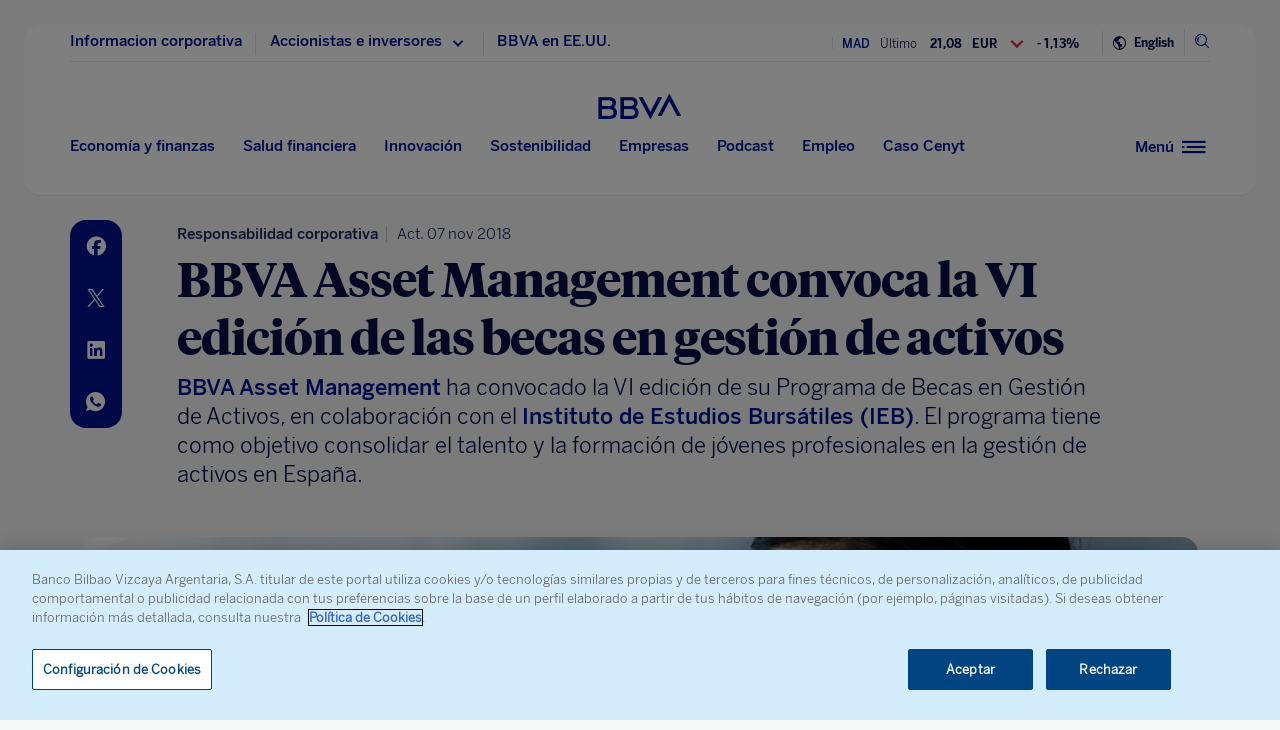

--- FILE ---
content_type: text/html; charset=utf-8
request_url: https://www.google.com/recaptcha/enterprise/anchor?ar=1&k=6LfOlw8sAAAAAH-t-BLYx_T0kwWuD0h4WeTX6EaK&co=aHR0cHM6Ly93d3cuYmJ2YS5jb206NDQz&hl=en&v=PoyoqOPhxBO7pBk68S4YbpHZ&size=invisible&anchor-ms=20000&execute-ms=30000&cb=qbjlhuxn7was
body_size: 48610
content:
<!DOCTYPE HTML><html dir="ltr" lang="en"><head><meta http-equiv="Content-Type" content="text/html; charset=UTF-8">
<meta http-equiv="X-UA-Compatible" content="IE=edge">
<title>reCAPTCHA</title>
<style type="text/css">
/* cyrillic-ext */
@font-face {
  font-family: 'Roboto';
  font-style: normal;
  font-weight: 400;
  font-stretch: 100%;
  src: url(//fonts.gstatic.com/s/roboto/v48/KFO7CnqEu92Fr1ME7kSn66aGLdTylUAMa3GUBHMdazTgWw.woff2) format('woff2');
  unicode-range: U+0460-052F, U+1C80-1C8A, U+20B4, U+2DE0-2DFF, U+A640-A69F, U+FE2E-FE2F;
}
/* cyrillic */
@font-face {
  font-family: 'Roboto';
  font-style: normal;
  font-weight: 400;
  font-stretch: 100%;
  src: url(//fonts.gstatic.com/s/roboto/v48/KFO7CnqEu92Fr1ME7kSn66aGLdTylUAMa3iUBHMdazTgWw.woff2) format('woff2');
  unicode-range: U+0301, U+0400-045F, U+0490-0491, U+04B0-04B1, U+2116;
}
/* greek-ext */
@font-face {
  font-family: 'Roboto';
  font-style: normal;
  font-weight: 400;
  font-stretch: 100%;
  src: url(//fonts.gstatic.com/s/roboto/v48/KFO7CnqEu92Fr1ME7kSn66aGLdTylUAMa3CUBHMdazTgWw.woff2) format('woff2');
  unicode-range: U+1F00-1FFF;
}
/* greek */
@font-face {
  font-family: 'Roboto';
  font-style: normal;
  font-weight: 400;
  font-stretch: 100%;
  src: url(//fonts.gstatic.com/s/roboto/v48/KFO7CnqEu92Fr1ME7kSn66aGLdTylUAMa3-UBHMdazTgWw.woff2) format('woff2');
  unicode-range: U+0370-0377, U+037A-037F, U+0384-038A, U+038C, U+038E-03A1, U+03A3-03FF;
}
/* math */
@font-face {
  font-family: 'Roboto';
  font-style: normal;
  font-weight: 400;
  font-stretch: 100%;
  src: url(//fonts.gstatic.com/s/roboto/v48/KFO7CnqEu92Fr1ME7kSn66aGLdTylUAMawCUBHMdazTgWw.woff2) format('woff2');
  unicode-range: U+0302-0303, U+0305, U+0307-0308, U+0310, U+0312, U+0315, U+031A, U+0326-0327, U+032C, U+032F-0330, U+0332-0333, U+0338, U+033A, U+0346, U+034D, U+0391-03A1, U+03A3-03A9, U+03B1-03C9, U+03D1, U+03D5-03D6, U+03F0-03F1, U+03F4-03F5, U+2016-2017, U+2034-2038, U+203C, U+2040, U+2043, U+2047, U+2050, U+2057, U+205F, U+2070-2071, U+2074-208E, U+2090-209C, U+20D0-20DC, U+20E1, U+20E5-20EF, U+2100-2112, U+2114-2115, U+2117-2121, U+2123-214F, U+2190, U+2192, U+2194-21AE, U+21B0-21E5, U+21F1-21F2, U+21F4-2211, U+2213-2214, U+2216-22FF, U+2308-230B, U+2310, U+2319, U+231C-2321, U+2336-237A, U+237C, U+2395, U+239B-23B7, U+23D0, U+23DC-23E1, U+2474-2475, U+25AF, U+25B3, U+25B7, U+25BD, U+25C1, U+25CA, U+25CC, U+25FB, U+266D-266F, U+27C0-27FF, U+2900-2AFF, U+2B0E-2B11, U+2B30-2B4C, U+2BFE, U+3030, U+FF5B, U+FF5D, U+1D400-1D7FF, U+1EE00-1EEFF;
}
/* symbols */
@font-face {
  font-family: 'Roboto';
  font-style: normal;
  font-weight: 400;
  font-stretch: 100%;
  src: url(//fonts.gstatic.com/s/roboto/v48/KFO7CnqEu92Fr1ME7kSn66aGLdTylUAMaxKUBHMdazTgWw.woff2) format('woff2');
  unicode-range: U+0001-000C, U+000E-001F, U+007F-009F, U+20DD-20E0, U+20E2-20E4, U+2150-218F, U+2190, U+2192, U+2194-2199, U+21AF, U+21E6-21F0, U+21F3, U+2218-2219, U+2299, U+22C4-22C6, U+2300-243F, U+2440-244A, U+2460-24FF, U+25A0-27BF, U+2800-28FF, U+2921-2922, U+2981, U+29BF, U+29EB, U+2B00-2BFF, U+4DC0-4DFF, U+FFF9-FFFB, U+10140-1018E, U+10190-1019C, U+101A0, U+101D0-101FD, U+102E0-102FB, U+10E60-10E7E, U+1D2C0-1D2D3, U+1D2E0-1D37F, U+1F000-1F0FF, U+1F100-1F1AD, U+1F1E6-1F1FF, U+1F30D-1F30F, U+1F315, U+1F31C, U+1F31E, U+1F320-1F32C, U+1F336, U+1F378, U+1F37D, U+1F382, U+1F393-1F39F, U+1F3A7-1F3A8, U+1F3AC-1F3AF, U+1F3C2, U+1F3C4-1F3C6, U+1F3CA-1F3CE, U+1F3D4-1F3E0, U+1F3ED, U+1F3F1-1F3F3, U+1F3F5-1F3F7, U+1F408, U+1F415, U+1F41F, U+1F426, U+1F43F, U+1F441-1F442, U+1F444, U+1F446-1F449, U+1F44C-1F44E, U+1F453, U+1F46A, U+1F47D, U+1F4A3, U+1F4B0, U+1F4B3, U+1F4B9, U+1F4BB, U+1F4BF, U+1F4C8-1F4CB, U+1F4D6, U+1F4DA, U+1F4DF, U+1F4E3-1F4E6, U+1F4EA-1F4ED, U+1F4F7, U+1F4F9-1F4FB, U+1F4FD-1F4FE, U+1F503, U+1F507-1F50B, U+1F50D, U+1F512-1F513, U+1F53E-1F54A, U+1F54F-1F5FA, U+1F610, U+1F650-1F67F, U+1F687, U+1F68D, U+1F691, U+1F694, U+1F698, U+1F6AD, U+1F6B2, U+1F6B9-1F6BA, U+1F6BC, U+1F6C6-1F6CF, U+1F6D3-1F6D7, U+1F6E0-1F6EA, U+1F6F0-1F6F3, U+1F6F7-1F6FC, U+1F700-1F7FF, U+1F800-1F80B, U+1F810-1F847, U+1F850-1F859, U+1F860-1F887, U+1F890-1F8AD, U+1F8B0-1F8BB, U+1F8C0-1F8C1, U+1F900-1F90B, U+1F93B, U+1F946, U+1F984, U+1F996, U+1F9E9, U+1FA00-1FA6F, U+1FA70-1FA7C, U+1FA80-1FA89, U+1FA8F-1FAC6, U+1FACE-1FADC, U+1FADF-1FAE9, U+1FAF0-1FAF8, U+1FB00-1FBFF;
}
/* vietnamese */
@font-face {
  font-family: 'Roboto';
  font-style: normal;
  font-weight: 400;
  font-stretch: 100%;
  src: url(//fonts.gstatic.com/s/roboto/v48/KFO7CnqEu92Fr1ME7kSn66aGLdTylUAMa3OUBHMdazTgWw.woff2) format('woff2');
  unicode-range: U+0102-0103, U+0110-0111, U+0128-0129, U+0168-0169, U+01A0-01A1, U+01AF-01B0, U+0300-0301, U+0303-0304, U+0308-0309, U+0323, U+0329, U+1EA0-1EF9, U+20AB;
}
/* latin-ext */
@font-face {
  font-family: 'Roboto';
  font-style: normal;
  font-weight: 400;
  font-stretch: 100%;
  src: url(//fonts.gstatic.com/s/roboto/v48/KFO7CnqEu92Fr1ME7kSn66aGLdTylUAMa3KUBHMdazTgWw.woff2) format('woff2');
  unicode-range: U+0100-02BA, U+02BD-02C5, U+02C7-02CC, U+02CE-02D7, U+02DD-02FF, U+0304, U+0308, U+0329, U+1D00-1DBF, U+1E00-1E9F, U+1EF2-1EFF, U+2020, U+20A0-20AB, U+20AD-20C0, U+2113, U+2C60-2C7F, U+A720-A7FF;
}
/* latin */
@font-face {
  font-family: 'Roboto';
  font-style: normal;
  font-weight: 400;
  font-stretch: 100%;
  src: url(//fonts.gstatic.com/s/roboto/v48/KFO7CnqEu92Fr1ME7kSn66aGLdTylUAMa3yUBHMdazQ.woff2) format('woff2');
  unicode-range: U+0000-00FF, U+0131, U+0152-0153, U+02BB-02BC, U+02C6, U+02DA, U+02DC, U+0304, U+0308, U+0329, U+2000-206F, U+20AC, U+2122, U+2191, U+2193, U+2212, U+2215, U+FEFF, U+FFFD;
}
/* cyrillic-ext */
@font-face {
  font-family: 'Roboto';
  font-style: normal;
  font-weight: 500;
  font-stretch: 100%;
  src: url(//fonts.gstatic.com/s/roboto/v48/KFO7CnqEu92Fr1ME7kSn66aGLdTylUAMa3GUBHMdazTgWw.woff2) format('woff2');
  unicode-range: U+0460-052F, U+1C80-1C8A, U+20B4, U+2DE0-2DFF, U+A640-A69F, U+FE2E-FE2F;
}
/* cyrillic */
@font-face {
  font-family: 'Roboto';
  font-style: normal;
  font-weight: 500;
  font-stretch: 100%;
  src: url(//fonts.gstatic.com/s/roboto/v48/KFO7CnqEu92Fr1ME7kSn66aGLdTylUAMa3iUBHMdazTgWw.woff2) format('woff2');
  unicode-range: U+0301, U+0400-045F, U+0490-0491, U+04B0-04B1, U+2116;
}
/* greek-ext */
@font-face {
  font-family: 'Roboto';
  font-style: normal;
  font-weight: 500;
  font-stretch: 100%;
  src: url(//fonts.gstatic.com/s/roboto/v48/KFO7CnqEu92Fr1ME7kSn66aGLdTylUAMa3CUBHMdazTgWw.woff2) format('woff2');
  unicode-range: U+1F00-1FFF;
}
/* greek */
@font-face {
  font-family: 'Roboto';
  font-style: normal;
  font-weight: 500;
  font-stretch: 100%;
  src: url(//fonts.gstatic.com/s/roboto/v48/KFO7CnqEu92Fr1ME7kSn66aGLdTylUAMa3-UBHMdazTgWw.woff2) format('woff2');
  unicode-range: U+0370-0377, U+037A-037F, U+0384-038A, U+038C, U+038E-03A1, U+03A3-03FF;
}
/* math */
@font-face {
  font-family: 'Roboto';
  font-style: normal;
  font-weight: 500;
  font-stretch: 100%;
  src: url(//fonts.gstatic.com/s/roboto/v48/KFO7CnqEu92Fr1ME7kSn66aGLdTylUAMawCUBHMdazTgWw.woff2) format('woff2');
  unicode-range: U+0302-0303, U+0305, U+0307-0308, U+0310, U+0312, U+0315, U+031A, U+0326-0327, U+032C, U+032F-0330, U+0332-0333, U+0338, U+033A, U+0346, U+034D, U+0391-03A1, U+03A3-03A9, U+03B1-03C9, U+03D1, U+03D5-03D6, U+03F0-03F1, U+03F4-03F5, U+2016-2017, U+2034-2038, U+203C, U+2040, U+2043, U+2047, U+2050, U+2057, U+205F, U+2070-2071, U+2074-208E, U+2090-209C, U+20D0-20DC, U+20E1, U+20E5-20EF, U+2100-2112, U+2114-2115, U+2117-2121, U+2123-214F, U+2190, U+2192, U+2194-21AE, U+21B0-21E5, U+21F1-21F2, U+21F4-2211, U+2213-2214, U+2216-22FF, U+2308-230B, U+2310, U+2319, U+231C-2321, U+2336-237A, U+237C, U+2395, U+239B-23B7, U+23D0, U+23DC-23E1, U+2474-2475, U+25AF, U+25B3, U+25B7, U+25BD, U+25C1, U+25CA, U+25CC, U+25FB, U+266D-266F, U+27C0-27FF, U+2900-2AFF, U+2B0E-2B11, U+2B30-2B4C, U+2BFE, U+3030, U+FF5B, U+FF5D, U+1D400-1D7FF, U+1EE00-1EEFF;
}
/* symbols */
@font-face {
  font-family: 'Roboto';
  font-style: normal;
  font-weight: 500;
  font-stretch: 100%;
  src: url(//fonts.gstatic.com/s/roboto/v48/KFO7CnqEu92Fr1ME7kSn66aGLdTylUAMaxKUBHMdazTgWw.woff2) format('woff2');
  unicode-range: U+0001-000C, U+000E-001F, U+007F-009F, U+20DD-20E0, U+20E2-20E4, U+2150-218F, U+2190, U+2192, U+2194-2199, U+21AF, U+21E6-21F0, U+21F3, U+2218-2219, U+2299, U+22C4-22C6, U+2300-243F, U+2440-244A, U+2460-24FF, U+25A0-27BF, U+2800-28FF, U+2921-2922, U+2981, U+29BF, U+29EB, U+2B00-2BFF, U+4DC0-4DFF, U+FFF9-FFFB, U+10140-1018E, U+10190-1019C, U+101A0, U+101D0-101FD, U+102E0-102FB, U+10E60-10E7E, U+1D2C0-1D2D3, U+1D2E0-1D37F, U+1F000-1F0FF, U+1F100-1F1AD, U+1F1E6-1F1FF, U+1F30D-1F30F, U+1F315, U+1F31C, U+1F31E, U+1F320-1F32C, U+1F336, U+1F378, U+1F37D, U+1F382, U+1F393-1F39F, U+1F3A7-1F3A8, U+1F3AC-1F3AF, U+1F3C2, U+1F3C4-1F3C6, U+1F3CA-1F3CE, U+1F3D4-1F3E0, U+1F3ED, U+1F3F1-1F3F3, U+1F3F5-1F3F7, U+1F408, U+1F415, U+1F41F, U+1F426, U+1F43F, U+1F441-1F442, U+1F444, U+1F446-1F449, U+1F44C-1F44E, U+1F453, U+1F46A, U+1F47D, U+1F4A3, U+1F4B0, U+1F4B3, U+1F4B9, U+1F4BB, U+1F4BF, U+1F4C8-1F4CB, U+1F4D6, U+1F4DA, U+1F4DF, U+1F4E3-1F4E6, U+1F4EA-1F4ED, U+1F4F7, U+1F4F9-1F4FB, U+1F4FD-1F4FE, U+1F503, U+1F507-1F50B, U+1F50D, U+1F512-1F513, U+1F53E-1F54A, U+1F54F-1F5FA, U+1F610, U+1F650-1F67F, U+1F687, U+1F68D, U+1F691, U+1F694, U+1F698, U+1F6AD, U+1F6B2, U+1F6B9-1F6BA, U+1F6BC, U+1F6C6-1F6CF, U+1F6D3-1F6D7, U+1F6E0-1F6EA, U+1F6F0-1F6F3, U+1F6F7-1F6FC, U+1F700-1F7FF, U+1F800-1F80B, U+1F810-1F847, U+1F850-1F859, U+1F860-1F887, U+1F890-1F8AD, U+1F8B0-1F8BB, U+1F8C0-1F8C1, U+1F900-1F90B, U+1F93B, U+1F946, U+1F984, U+1F996, U+1F9E9, U+1FA00-1FA6F, U+1FA70-1FA7C, U+1FA80-1FA89, U+1FA8F-1FAC6, U+1FACE-1FADC, U+1FADF-1FAE9, U+1FAF0-1FAF8, U+1FB00-1FBFF;
}
/* vietnamese */
@font-face {
  font-family: 'Roboto';
  font-style: normal;
  font-weight: 500;
  font-stretch: 100%;
  src: url(//fonts.gstatic.com/s/roboto/v48/KFO7CnqEu92Fr1ME7kSn66aGLdTylUAMa3OUBHMdazTgWw.woff2) format('woff2');
  unicode-range: U+0102-0103, U+0110-0111, U+0128-0129, U+0168-0169, U+01A0-01A1, U+01AF-01B0, U+0300-0301, U+0303-0304, U+0308-0309, U+0323, U+0329, U+1EA0-1EF9, U+20AB;
}
/* latin-ext */
@font-face {
  font-family: 'Roboto';
  font-style: normal;
  font-weight: 500;
  font-stretch: 100%;
  src: url(//fonts.gstatic.com/s/roboto/v48/KFO7CnqEu92Fr1ME7kSn66aGLdTylUAMa3KUBHMdazTgWw.woff2) format('woff2');
  unicode-range: U+0100-02BA, U+02BD-02C5, U+02C7-02CC, U+02CE-02D7, U+02DD-02FF, U+0304, U+0308, U+0329, U+1D00-1DBF, U+1E00-1E9F, U+1EF2-1EFF, U+2020, U+20A0-20AB, U+20AD-20C0, U+2113, U+2C60-2C7F, U+A720-A7FF;
}
/* latin */
@font-face {
  font-family: 'Roboto';
  font-style: normal;
  font-weight: 500;
  font-stretch: 100%;
  src: url(//fonts.gstatic.com/s/roboto/v48/KFO7CnqEu92Fr1ME7kSn66aGLdTylUAMa3yUBHMdazQ.woff2) format('woff2');
  unicode-range: U+0000-00FF, U+0131, U+0152-0153, U+02BB-02BC, U+02C6, U+02DA, U+02DC, U+0304, U+0308, U+0329, U+2000-206F, U+20AC, U+2122, U+2191, U+2193, U+2212, U+2215, U+FEFF, U+FFFD;
}
/* cyrillic-ext */
@font-face {
  font-family: 'Roboto';
  font-style: normal;
  font-weight: 900;
  font-stretch: 100%;
  src: url(//fonts.gstatic.com/s/roboto/v48/KFO7CnqEu92Fr1ME7kSn66aGLdTylUAMa3GUBHMdazTgWw.woff2) format('woff2');
  unicode-range: U+0460-052F, U+1C80-1C8A, U+20B4, U+2DE0-2DFF, U+A640-A69F, U+FE2E-FE2F;
}
/* cyrillic */
@font-face {
  font-family: 'Roboto';
  font-style: normal;
  font-weight: 900;
  font-stretch: 100%;
  src: url(//fonts.gstatic.com/s/roboto/v48/KFO7CnqEu92Fr1ME7kSn66aGLdTylUAMa3iUBHMdazTgWw.woff2) format('woff2');
  unicode-range: U+0301, U+0400-045F, U+0490-0491, U+04B0-04B1, U+2116;
}
/* greek-ext */
@font-face {
  font-family: 'Roboto';
  font-style: normal;
  font-weight: 900;
  font-stretch: 100%;
  src: url(//fonts.gstatic.com/s/roboto/v48/KFO7CnqEu92Fr1ME7kSn66aGLdTylUAMa3CUBHMdazTgWw.woff2) format('woff2');
  unicode-range: U+1F00-1FFF;
}
/* greek */
@font-face {
  font-family: 'Roboto';
  font-style: normal;
  font-weight: 900;
  font-stretch: 100%;
  src: url(//fonts.gstatic.com/s/roboto/v48/KFO7CnqEu92Fr1ME7kSn66aGLdTylUAMa3-UBHMdazTgWw.woff2) format('woff2');
  unicode-range: U+0370-0377, U+037A-037F, U+0384-038A, U+038C, U+038E-03A1, U+03A3-03FF;
}
/* math */
@font-face {
  font-family: 'Roboto';
  font-style: normal;
  font-weight: 900;
  font-stretch: 100%;
  src: url(//fonts.gstatic.com/s/roboto/v48/KFO7CnqEu92Fr1ME7kSn66aGLdTylUAMawCUBHMdazTgWw.woff2) format('woff2');
  unicode-range: U+0302-0303, U+0305, U+0307-0308, U+0310, U+0312, U+0315, U+031A, U+0326-0327, U+032C, U+032F-0330, U+0332-0333, U+0338, U+033A, U+0346, U+034D, U+0391-03A1, U+03A3-03A9, U+03B1-03C9, U+03D1, U+03D5-03D6, U+03F0-03F1, U+03F4-03F5, U+2016-2017, U+2034-2038, U+203C, U+2040, U+2043, U+2047, U+2050, U+2057, U+205F, U+2070-2071, U+2074-208E, U+2090-209C, U+20D0-20DC, U+20E1, U+20E5-20EF, U+2100-2112, U+2114-2115, U+2117-2121, U+2123-214F, U+2190, U+2192, U+2194-21AE, U+21B0-21E5, U+21F1-21F2, U+21F4-2211, U+2213-2214, U+2216-22FF, U+2308-230B, U+2310, U+2319, U+231C-2321, U+2336-237A, U+237C, U+2395, U+239B-23B7, U+23D0, U+23DC-23E1, U+2474-2475, U+25AF, U+25B3, U+25B7, U+25BD, U+25C1, U+25CA, U+25CC, U+25FB, U+266D-266F, U+27C0-27FF, U+2900-2AFF, U+2B0E-2B11, U+2B30-2B4C, U+2BFE, U+3030, U+FF5B, U+FF5D, U+1D400-1D7FF, U+1EE00-1EEFF;
}
/* symbols */
@font-face {
  font-family: 'Roboto';
  font-style: normal;
  font-weight: 900;
  font-stretch: 100%;
  src: url(//fonts.gstatic.com/s/roboto/v48/KFO7CnqEu92Fr1ME7kSn66aGLdTylUAMaxKUBHMdazTgWw.woff2) format('woff2');
  unicode-range: U+0001-000C, U+000E-001F, U+007F-009F, U+20DD-20E0, U+20E2-20E4, U+2150-218F, U+2190, U+2192, U+2194-2199, U+21AF, U+21E6-21F0, U+21F3, U+2218-2219, U+2299, U+22C4-22C6, U+2300-243F, U+2440-244A, U+2460-24FF, U+25A0-27BF, U+2800-28FF, U+2921-2922, U+2981, U+29BF, U+29EB, U+2B00-2BFF, U+4DC0-4DFF, U+FFF9-FFFB, U+10140-1018E, U+10190-1019C, U+101A0, U+101D0-101FD, U+102E0-102FB, U+10E60-10E7E, U+1D2C0-1D2D3, U+1D2E0-1D37F, U+1F000-1F0FF, U+1F100-1F1AD, U+1F1E6-1F1FF, U+1F30D-1F30F, U+1F315, U+1F31C, U+1F31E, U+1F320-1F32C, U+1F336, U+1F378, U+1F37D, U+1F382, U+1F393-1F39F, U+1F3A7-1F3A8, U+1F3AC-1F3AF, U+1F3C2, U+1F3C4-1F3C6, U+1F3CA-1F3CE, U+1F3D4-1F3E0, U+1F3ED, U+1F3F1-1F3F3, U+1F3F5-1F3F7, U+1F408, U+1F415, U+1F41F, U+1F426, U+1F43F, U+1F441-1F442, U+1F444, U+1F446-1F449, U+1F44C-1F44E, U+1F453, U+1F46A, U+1F47D, U+1F4A3, U+1F4B0, U+1F4B3, U+1F4B9, U+1F4BB, U+1F4BF, U+1F4C8-1F4CB, U+1F4D6, U+1F4DA, U+1F4DF, U+1F4E3-1F4E6, U+1F4EA-1F4ED, U+1F4F7, U+1F4F9-1F4FB, U+1F4FD-1F4FE, U+1F503, U+1F507-1F50B, U+1F50D, U+1F512-1F513, U+1F53E-1F54A, U+1F54F-1F5FA, U+1F610, U+1F650-1F67F, U+1F687, U+1F68D, U+1F691, U+1F694, U+1F698, U+1F6AD, U+1F6B2, U+1F6B9-1F6BA, U+1F6BC, U+1F6C6-1F6CF, U+1F6D3-1F6D7, U+1F6E0-1F6EA, U+1F6F0-1F6F3, U+1F6F7-1F6FC, U+1F700-1F7FF, U+1F800-1F80B, U+1F810-1F847, U+1F850-1F859, U+1F860-1F887, U+1F890-1F8AD, U+1F8B0-1F8BB, U+1F8C0-1F8C1, U+1F900-1F90B, U+1F93B, U+1F946, U+1F984, U+1F996, U+1F9E9, U+1FA00-1FA6F, U+1FA70-1FA7C, U+1FA80-1FA89, U+1FA8F-1FAC6, U+1FACE-1FADC, U+1FADF-1FAE9, U+1FAF0-1FAF8, U+1FB00-1FBFF;
}
/* vietnamese */
@font-face {
  font-family: 'Roboto';
  font-style: normal;
  font-weight: 900;
  font-stretch: 100%;
  src: url(//fonts.gstatic.com/s/roboto/v48/KFO7CnqEu92Fr1ME7kSn66aGLdTylUAMa3OUBHMdazTgWw.woff2) format('woff2');
  unicode-range: U+0102-0103, U+0110-0111, U+0128-0129, U+0168-0169, U+01A0-01A1, U+01AF-01B0, U+0300-0301, U+0303-0304, U+0308-0309, U+0323, U+0329, U+1EA0-1EF9, U+20AB;
}
/* latin-ext */
@font-face {
  font-family: 'Roboto';
  font-style: normal;
  font-weight: 900;
  font-stretch: 100%;
  src: url(//fonts.gstatic.com/s/roboto/v48/KFO7CnqEu92Fr1ME7kSn66aGLdTylUAMa3KUBHMdazTgWw.woff2) format('woff2');
  unicode-range: U+0100-02BA, U+02BD-02C5, U+02C7-02CC, U+02CE-02D7, U+02DD-02FF, U+0304, U+0308, U+0329, U+1D00-1DBF, U+1E00-1E9F, U+1EF2-1EFF, U+2020, U+20A0-20AB, U+20AD-20C0, U+2113, U+2C60-2C7F, U+A720-A7FF;
}
/* latin */
@font-face {
  font-family: 'Roboto';
  font-style: normal;
  font-weight: 900;
  font-stretch: 100%;
  src: url(//fonts.gstatic.com/s/roboto/v48/KFO7CnqEu92Fr1ME7kSn66aGLdTylUAMa3yUBHMdazQ.woff2) format('woff2');
  unicode-range: U+0000-00FF, U+0131, U+0152-0153, U+02BB-02BC, U+02C6, U+02DA, U+02DC, U+0304, U+0308, U+0329, U+2000-206F, U+20AC, U+2122, U+2191, U+2193, U+2212, U+2215, U+FEFF, U+FFFD;
}

</style>
<link rel="stylesheet" type="text/css" href="https://www.gstatic.com/recaptcha/releases/PoyoqOPhxBO7pBk68S4YbpHZ/styles__ltr.css">
<script nonce="auJdi6u5Rghi4wujQMIbEg" type="text/javascript">window['__recaptcha_api'] = 'https://www.google.com/recaptcha/enterprise/';</script>
<script type="text/javascript" src="https://www.gstatic.com/recaptcha/releases/PoyoqOPhxBO7pBk68S4YbpHZ/recaptcha__en.js" nonce="auJdi6u5Rghi4wujQMIbEg">
      
    </script></head>
<body><div id="rc-anchor-alert" class="rc-anchor-alert"></div>
<input type="hidden" id="recaptcha-token" value="[base64]">
<script type="text/javascript" nonce="auJdi6u5Rghi4wujQMIbEg">
      recaptcha.anchor.Main.init("[\x22ainput\x22,[\x22bgdata\x22,\x22\x22,\[base64]/[base64]/[base64]/[base64]/[base64]/[base64]/KGcoTywyNTMsTy5PKSxVRyhPLEMpKTpnKE8sMjUzLEMpLE8pKSxsKSksTykpfSxieT1mdW5jdGlvbihDLE8sdSxsKXtmb3IobD0odT1SKEMpLDApO08+MDtPLS0pbD1sPDw4fFooQyk7ZyhDLHUsbCl9LFVHPWZ1bmN0aW9uKEMsTyl7Qy5pLmxlbmd0aD4xMDQ/[base64]/[base64]/[base64]/[base64]/[base64]/[base64]/[base64]\\u003d\x22,\[base64]\x22,\[base64]/wq0NMmUnRcK8LB5ILcKjwpHCn8K5SMOUVcOqw5rCncK7OMOLIMKKw5Mbwr8+wp7CiMKOw54hwp5Cw57DhcKTDsKrWcKRfwzDlMKdw5Q/FFXCj8OkAH3DnBLDtWLCn0gRfxfCgxTDjVdDOkZIc8OcZMO2w5xoN2PCtRtMKsKWbjZ4wo8Hw6bDlsK2MsKwwonClsKfw7Nzw6ZaNcKnE3/DvcOnT8Onw5TDvj3ClcO1woE8GsO/Hw7CksOhBGZgHcOWw47CmQzDu8OgBE4uwqPDumbCk8OGwrzDq8O4VRbDh8Kewr7CvHvCt0wcw6rDgMKpwroyw68UwqzCrsKEwqjDrVfDusK5wpnDn1RRwqhpw7ABw5nDusK/UMKBw58ZGMOMX8K8eA/CjMKjwoATw7fCqC3CmDoFcgzCniohwoLDgDEBdyfCpATCp8ODTsKrwo8aQQzDh8KnEUI5w6DCgsO0w4TCtMKcfsOwwpF8HFvCucOqfmMyw7vCvl7ChcKHw7LDvWzDgn/Cg8KhcV1yO8Knw7weBnPDmcK6wr4rGmDCvsKCaMKQDggiDsK/QiwnGsKoQcKYN2Acc8Kew67DiMKBGsKbexALw5zDtyQFw6nCozLDk8K8w6QoAWzCsMKzT8K/PsOUZMKsFTRBw6A2w5XCuxjDlsOcHn3CgMKwwoDDksKKNcKuK14gGsKow7jDpggFU1ADwr3DtsO6NcOAGEV1D8OYwpjDksKzw4Fcw5zDpMKrNyPDrnxmcxwzZMOAw4xJwpzDrmDDkMKWB8O/VMO3SGtFwphJTRh2UER/woMlw4LDkMK+K8K1wqLDkE/ChMO2NMOew5lzw5ENw6sCbExMdhvDsAlGYsKkwo54djzDr8O9Yk9iw4lhQcOzAsO0ZyY0w7MxFcO2w5bClsKkZw/Cg8O7Cmwzw6gAQy1tdsK+wqLCm3BjPMOow4zCrMKVwobDqBXChcOdw7XDlMOdQ8O8woXDvsOjNMKewrvDkcOHw4ASfMOFwqwZw77CjixIwpQSw5scwqs/[base64]/DvMOGwrtzDMOCO8O0L8OuXcKjwoUCw7QtAcOmw64bwo/Dk0YMLsOLdsO4F8KaDAPCoMKPGEbCnsKBwrvCgmXCjHIocMOAwq3Ctwk0Si5JwrvCu8O2wogOw5ocw6nCtRYaw5fDocOSwq4gNHnDuMKeZ21/NWbDq8K/w6A6w5ZdC8KgRGDCrWIBE8KDw7rDuxBQFnggwrPCuRJ+wqQCwqXCpkLDhkVVEsKob3LDksKBwow3TQ/DnmHCqhhywpPDhcKRX8KQw4hSw6XChMKWL1d1AsOlw5DCmMKMQ8OwQRnDuUUhX8OYw6HCnBxQw78awo82b3vDu8OwYj/DiXJaU8O3w6wOcnrCqFjDo8KzwonDvhTChsKaw7J+wpTDrjBDLV4uH3VAw5Mnw5nCnznDiljDgXc8w4dUHlo8EyDDt8OfGsOXw6YuIQhkVwrDgMKGbkZ5fGQEWcO8S8KmIxxKQxTCgsO8XcKLHmpTWSd7dBccwp3DuxJRDcK/[base64]/DlsKVw51FIj83wosVKcO4N8KAKcKIwopIwpTDmsOAw6d2VMKnwpfDqCIhwp7DisOcQsKHwq07bsKJesKSBcOEbMOfw5zDhnHDqMK+F8KGVwPCsjzDlkkgwrp7w4LCrF/CpnLCqsKSU8OzMCzDpMOiPsKKecO6Di/CkMOZwrnDunR1DcOTAcKKw7jDsgXDk8OHwrfChsKxVsKBw6HCnMOUw4PDmToqMsKHX8OoJAY4f8OOaQzDqBbDisKufcKRacKTwr7CosKwChLCuMKHwqHCvTFMw5vCo24aasOmbQttwrHDjCfDkcKiw5/CpMOMw5UKA8OtwobCjsKsPsONwqcVwqXDiMK4wpHCtcKRPCMZwoVoX1TDrnLCoV7CtBLDjFDDu8KPSCYbw5jCh1bDoHAARS3Ci8OIO8OtwoXCsMKRA8O7w5jDjcOKw75WXEMcSmIPZyoYw6LDucO8wpnDo2wBegA1wp/[base64]/UnhZw67CpcOdw7bDrMKnJlcZF8Klw5ZmaVxWwrt+PMOOWsOjw4d8S8KFFjMfWcOBAsKcw7DChMO9w65zTcKQED/CtsOXHRvCosKgwq3CjE3CgsOycgtFEcO9w5rDpnsMwpzCt8OiUMO7w7ZGCcOrYWrCosKKwpnCqybDnDgiwpxPSw5Jw4jChwl9wpdkwqPCjMKZw4XDicOQAE4ywq9uwqVvHsKtTF/Chy/Cplxbw5XCuMOSWcKgflZbwp0VwqDCoklJaAReCgVUw57Cp8KhIcOawoLCuMKuDT0HAz8WFlDDtyvDvcOAbU3ClcK6S8OzRsO0wpglw7sRw5LCkGxLGcOtwpMEfcOYwoPCvcORG8OsX0nCpcKMLEzCusOAHMOyw6rDrEPCjMOhwoDDlFjCswzCv0/DpS50woQow4NnasORwpsiBlRxwr7DuxrDrcOJbsKJHnjDuMKcw7nCoUcywqQrJcOww7I1w7lcIMKxBsKmwpVTKEAFOMOGw4duZ8Knw7LCmsOyDMKVG8OvwoHCmEwwMy4Jw4RtfHXDmirDnlxNwrTDnRtQZMOzw5bDi8Kzwr5Ew5/Cm21tCMKDe8KewqVGw5jCosOAwojCkcKTw4zCnsKvZEbChCJfPMK7G1JrdMOXO8Kvw7jCnsOSdwXCmHfDnBzCtDhlwqgQw70zIMOGwrbDinwnD0F4w6UMImVnwr7ChF1Lw4Mpw4FRwrcpC8KfaipvwqjDqkTDnMKKwrfCqMO+wpJPJA/CjUcnw43CmsO7wow0woMBwojDj2bDiVTCmMOfWMKgwrAuYxwoVMOLfsOWQHFxYlcHe8OSOMOKfsO4woJQKD9QwojDssOtYMOYA8OAwoPCvsKhw7TDjEbDijIvWMO0GsKDDsOjFMO/KMKDw4MWwrtKw5HDssK7fypiSMK8wpDCmFfDomNTEsKdP2IjJk/DpWEhEW/CkC7DvsOgwo7CkFlhwojCp1gwQ1RzYsO8wp8vw4Baw6EAPmrCr1AMwpBORUzCpRfDjiLDgMOhw7zCsxRuG8Oswr/Cl8OnXG9MSn4yw5YnXcObw5/Csl1swpYndxkNw4tvw4jCnDUCT2pdw5oZL8OpGMKNw5nDmsKXw6JSw5vCtDbDvsOkwq0SB8KhwogowroDMEEKw6YqMsKXBTDDmMK+C8O6UcOrfsOGIsKteEvCpMK/[base64]/ClHVJw7Y9w7dyw6dlw7Aaw4TDtMKtXsK/UMOWwrbCh8O/wqhQZ8OITgHClMKMw7HChsKJwpoKYWnCgV7Cq8OhNSVfw4DDncK4JxvCi1TCtzRWwpTCiMOsaA4USlhuwowIw47CkRAaw5RZWsOMwqd8w7MNw5LCkS50w78kwo/Dp1UPMsKAIcO5O27DlFp1f8ONwpt/wrrCqjZ9wp55w7wUbsKowotkw5jDpcKZwoEDWQ7CnW7CscOXS3LCrsOjMHjCvcKjwqAvUWohPTULw5sOesKWMGNdNlZJPcO1BcKMw7UDTR/DmS4yw4smwp5xw7PCjCvCncOnUUccLMK4GXV0PmzDpEswG8KOw7ZzeMK6chTCkD1pdD/DnsO6w4LDiMKRw4PDkE3DicKRCHDCosORw6XCs8Kfw6FdKXsKw7cDD8KEwpN/[base64]/w4dgQQfCpMONUGDCjcKvcH5Yw5nDvzkFeCLCq8OTw6pew64qEAJRXsOiwo3DvjvDrsODZsKNd8KEI8O2YFTCosODw6TDriMsw6/Dh8KhwrTDphR/[base64]/DklLCq8KCwqXDrwkGw50iw7XDhxvDusKaw77Ct3Bww5dUw40jWMK+w6/DnDvDsnEWSmdIwpPCixbDsCnCkS5dwo/ClznCk0Yxw6g5wrfDoRvCjsKFe8KRwqbDosOqw7FNSj50w5BENsKuwofCkW7CocKvw6oXwqTCmMK/w4zCpgRLwoPDi2ZpHcORDypXwpHDpcOlw6PDuQ19RsK/PsOXwpMCDcOLPi4bwr0TesOnw7AMw5sCw6nCtmgHw5/[base64]/CjcObw7koZnXCvADCjsOzw5pBwr/DjsOERFrDtcOkw5RRL8KiwrHCtcKbbyB4CjDDrS49wqxHfMKwYsOmw71zwpQrwr/CoMOLX8Ouw6F2wrLDjsOUw5x9w7bCiUfCrcOMB3FfwqvCt2MZLsKhScODwofCjMOPw5HDqmXCksKMQ0YSw67DuBPCin/DqSfCrsKKw4QJwoLCgsK0wpNPe2tvCMO6E0IBw5fDtgRzOwtcRcOqRcOAwqDDvSkDwqLDugp/w7/DksOLw4F5wrfCtmbCo3/CsMOtYcK1KcONw5Z0wr8xwonCi8OhaXB1bRnCscK/woNEw5vDvV8Rw5FqbcKTw7rCmsKYPcK4wqjDkMKEw6ASw5QqMVBhwpc6Ig3Cq0HDnMO4D1jCjlTCsBJDIMOWw7DDv2VMwr7CksK9KWxxw7/DtsOfeMKTcBLDmx/[base64]/DgsOcw5rDlsKcZiNzIgNjMxBsw4Fbw7vDnsOGwqjCnU3DqcKuMBEbw41ScxN+w6BDSU/DszzCoT0rwqtVw68swrtPw5wFworDlA5kX8O8w7HCtQt6wrHCkUnDnsKRdcKcwovCkcKIwq/DkcKYw7TCpwvDiV5zwqnDg2hXLcO9w6cAwrvCpy/CqMK7AcKuworDi8O4fcK8wolyShHDhMOZGldfO0pcH1NVIVvDksOHfnQJwr5OwrISJSREwp/DpsO9QxcqcMKMWmFbU3IuIsOzaMO2McKuBsKdwplfw4tDwpcrwr8bw5xUflYRIWF0wpY/eBDDlMKaw6x/wo3CuS3DrjXCgcKbw47Cnm/Dj8OTbsK3w6MxwoDCm30NBwo9HsKONRkYJsObA8KzdALCgRjDjsKsOE9Lwokew6tuwrnDmcOTDnoOGMKtw6vCghbDsynCjcOQwrHCm0RMaysvwp1bwovCu0bDjmvChzFnwqTCiGHDs2rCpwjDgMOiw4g9w5dfDmDDp8KpwpQpw7MgEMKww73DpMOuwq/CtSZBwqnCuMKLCMOnwpzDnMO0w7dLw5DCtsK+w4gfwrDCqcOXw5ZwwoDClTwLwrbCtsK8w7B3w7YRw7IKA8OOYlTDvlbDrcKnwqoywqHDh8OXXmTCusKcw67Dj35qMsOZw6dZwo3DtcK/WcKSCjnDhSLCvl3DimIrOcKFeAvCg8KWwoxgwpo5bsKCwozCtjbDscK+HEvCqHARBsKmQMOEOGTCoT7Cs2fDgGRQYcKLwpjDjT5SNEpOWDxMXVNEw6FRJDTDvXzDtcKPw7PCu340fVvDhTsmPXnCt8Oew7QrYMKOTD42w6ZMVlRyw5/[base64]/Cjz9FIMOtw5/DisKTwr4xAmDDpMOLwpEWc8Kiw4rDgsOJwr/DtsK0w57DpgnDicKlw5Jiw4xPw5QFScO9VsKRwqtsBMK1w6bCj8Olw4M/bTNockTDqBPCoXjDrmHCqHkyEsKyVsOYGcKeQzMIw7c0eWDClifCgsKOF8KLwqzDs39qw6ISJMOVJ8OFw4RJTMOeUsKTRG9Pw55BIj5aUsKLw4PDnQjDsBNXw7bCgMKrScOPwofDtS/CgcOvYcOkSGAxLMKIDCcWwpodwoAJw7Atw7Q1w5VnTsOawoRiwqvDpcONw6Q9wqbDuW1aTsKdf8ORCsK5w6jDlH8kYcKMF8KxBWvCnn/[base64]/[base64]/[base64]/Djg9Gw68gRsONw4NWJsKtDS9Hw5EjeMKzNjgGw5w5wr9vwrF1dTxDPDDDu8O3ZgjDliB3w7/ClsKjw43Drh3Cr2/Cq8Kqw4s3w4PDm05xAcOhwq8Ww5bCjxTDkxvDk8OPw5zCiQrCj8OCwp3DuUrDtMOqwr/CtsKowo3DqVA8TsO8w7wow4PCtMO6dmPCgcO3dlvCrV3Du1o/w6vDjR7DsmnDlMKTFx/CoMKyw7dRUsK4Pzc3OCrDsGAawqFRJCnDgF7DiMOZw7sNw4NfwqJCOMOBw6l+dsO2w60oLzVEw6HDtsOeecO+cwJkwpd0V8OIwpJGE0s/wobDhMKhw6sfRE/CvMO3IcOewpXCt8KHw5vDkh/CosOlEALDqAvCnWXDgDxyFcKvwobChW7CvmQpGwDDr14Vw6zDp8KXB2M/w4F1w4Azw7zDg8Ohw7QZwpAHwoHDqMO8CMOcX8KDP8KSwqfCs8KPw6ZgX8OGAHl3w6HDtsKie1ZgHktUY20+w6nDl1gEOFgCUmHChSvDpAzCu28OwqzDpS43w4bClADDjMOrw5IjXTMWJ8KgGmfDuMKTwoY1Yh/CpHBww43Du8K6R8OdEyzCnSEOw74+wqp7KcObCcO/[base64]/w4BkTcOVKzXDgsOCYcKIw5xewrUwNXvDrMO+FsK4VVbCt8KJw60Ew7UOw7XCpMOpw5lSb21rSsKHw4RELsKuwr4/wrx5wqxJLcKaVl7CtsO+OsOAf8KnNkHCgsKWw4XDjcONbgcdwoHDjCl1Ml/Ci1HDgSU+w67CuQfDiREyX0TClANGwpjDhMKYw7fCtTU0w7rDl8OCw4LCnn8fN8KHwr9Uw59CNsOAPyrCgsOZHMK7I3LCnMOWwpglwqkmIcKJw6nCpRMiwo/DgcOKIGDCiwI9w6Fgw4DDksO4w4IdwqrCkVQKw6o2w6lLaX7CosKnEcOxNsOAaMKgQ8KqfUFAM1h+fHXCvMOAw7HCintswpJLwqfDm8KGWcKRwofCoys0wqNUVXvCgwnDnhoNw54PARzDgQc6wrJLw7l9Q8Kgd30Sw40XesOQEWwjw7pIwq/CkUAyw4NIw6BAw5vDhBV8BAg7K8KWYsK2GcKJZFNUVcOIwobCl8OHwoMnHsK7OcKIw5XDvMO2M8Okw5XDjCNGAcKFC1cGRsKOwoJ7TErDkMKSwrh6FmYXwodub8KGwrBna8Ouwq/[base64]/[base64]/CosKaw6vDuDfDrsKyY8Kgw53ChgfDncO8wqnClHzCnyBjwpElwpIHMEnCpMOkw5zDp8KpcsOQA2vCvMOaYH4ew4YdXBvDugLCt3s4PsOBRXXDglzClcKKwrLChMK3SXEbwpTDncKkw5Ifw7xuw7/DkAbDpcKRwpFlwpZGwqtZw4NSG8K0ElLDhcO8wqjDncOdO8KcwqDCu0oIWsOKWF3DhF9Jd8KGCsOnw5UeeFJOwq8Vw5jCkMO4YnvDscK6FMOhA8OKw7jCoSpZdcKewphJLFjChDfCvDDDmcKGwpV1WTzClsKhw6/DgBxHJMKAw5fDu8KzfUfCkcOiwos9JU96w5wXw7LDp8OmMsOXwozDhcKUw5MUw5RgwqIEwpXDn8O0QMO4RAfCnsKWaGIbH0jCog5VZQTCkMKsS8KqwrkFw5sow5oow67DtsOOwp5kwqzClcO/woI7w6nDlsOFw5g6IsKRdsOoJsONSWNcJ0fDlcO9c8Kpw6vDr8Kww6nDsWo0wovCvWg6HmTCnSvDsWvCvMOkehHCqcK7Eksxw4TCksKwwrMxT8Ksw5Z/w4UOwo1nDzpGMsKtwo57wqnCqHjCvMKzLQ/DtTPDssKRwrhoe0RAKR7DucOZVcK+fsOrUsKfw4MBwrfCscO3BsOXw4NkLMOTR2jDon0awqTClcOpwpoFw5zCisKOwoEtQ8KfecK8G8KXX8OOJXPDlSQawqMawobDjngjwrTClsKgwq7Dmj4jdsOQw7o2TUkpw7h5w4FKIsKbS8OYw4/DrClmWMKCKWLCkQYzw4d1THfDqsK8w5Z3wqfCpsOLJXIhwpNxWjNOwrdmHsOBwrRUesOYwqXCpllkwrHDtcO+w7sVIRJ/G8OlT2Qhwp5GDMKmw6/CrcKww6IcwofDrU1Mw4hbwqUNMEkWb8OhV2DDjzfCgsOlw7Ajw7t3w7hxfn54I8K3BjDCqcKBS8OdPE99aS3ClFlZwrzDk39tGsKHw7xPwqVRw6Evwo8AW316R8OZT8Okw4x+wokgw63Du8K6TcKYwrd/dzMCGMOcwqgiDFVlSx8/wpnDscOTE8OuIMO2FBTCo3zCucOcIcKxK09Rw53Ds8OsZ8OawoM/HcK2JXLCmMOcw5rCo0vCkBp/wrzCosO+w7AuYXxkHcKfIxvCvEDCnh89w4vDisO1w7TCoAPDpQxzJxdve8KTwpMBFsOaw5tzwrd/E8OQwrLDpsOxw6g1w6/DmypvEDPCicOaw5pfUMKhw6PDgcK8w7LCmAwcwo1lGQorRFQLw4N1wpFUw6pFJcOwNcK7wr/DiXUaPMOZw7XCiMOxBmN/w7vClWjCtEXDnxfClsK7WzIeHsOQacKww6Ndw4bDmn3DkcOCwqnCocKKwoNTZFBjLMOCRCPCu8OdAx5/w6U3wqfDi8Ozw5/CtcKAw4LCmDd5w7TCv8K9wpN8wo7DrQd6wpfCvcKuwopww48NE8K1OMOOwqvDpkR7ZC55w43DhMOkwrvDr1jDgFvDkRLCmkPDnhjDrV8rwrgtfGLCsMKkw7HDl8KFwp9JQgPCtcKRwozDo2l/DMK0w6/Ch2RmwoF+JVIMwoZ5emTDiCAAw55QdklLwoPCglwgwrdHIMKuewPDk0DCpMOVw6PDvMKacMK/wrcxwqDCm8K3wop9DcOYwrzCh8KLPcKKYgHDtsOkGR3Dt0ZlCcKhwrLCt8OlFMKkRcKfwrzCg2TCpTrDoAPCqlvCmsKEEDQMwpYxwrDCuMOhLXnDhyLCsR9/wrrCr8KYGcOEwrgKw7ogwqnCh8KLCsOoLk/Dj8K/wpTDkVzDuyjDj8Oxw7ZyWcKfTVcDF8KWC8KEU8OoIxYIJMKawqZwDFTCgsKqU8OEw7Yhwpc4N3dhw6NawprDmcKcb8KSwpI0w6nDocKPwqPDuGoCeMKBwofDvmHDh8Oow78zwo5xwo7DjMKRwq/[base64]/DiD3DniDCosOMNGPDslEsw5NNI158HcO2w501K8KIw7fCkFfCq0LCrsKYw77CvGhqw7/Dpl8lDcOlw6/[base64]/QDjDhMOKw6zDtH/DicOWw58GwoUwwoYMwrANQGrCjMOxO8K6IcKnD8Kie8O6wpgswpwBemY/EkoQw4HDnVnCkmpbwq/Cm8O6bi8lOgnDoMKrJSdCHcKFGDXDsMKLNi4twoI0woPCj8OcEXjCrwnCksKEwozCgcO+IA/CvAjDtmXCicKkKnLDkjM/DC7CgCw+w4HDhsOrfR3CuCQuwoXDksOaw4/DksOmbkJgJRE4KcOcwo0mPsKpBlp5wqEWwpvCrm/CgsOIwq9ZXFhgw50hw5Juw7zDkAzCmsOSw50TwoEEw4XDjkF+OEvDmj3DpjB1IDsjccKmw6RLacOUwp7CscKUDsO0woPCuMOuUzlrAA/DpcKqw7YPRUjDp1kUHiAaNsOgDz7Cp8K1w6habBtacSnDgsK5KMKoAMKSwoLDucOkB0bDsWDDnBcBw4PDisKYU2HCuw4kN3vDgQ4Ww7YCO8OhHRHDnTTDkMKwbEYZHQfClCsow7oFfHsAwrJEwpUSMk/Cp8OVworCjU4OQMKlGcKLZsOBVEoQOMKhEsKAwr0+w67DsTtWECHDkSYWD8KAB1tQJxIIDnQjLxHCoEfDpEHDuCQ3wpokw65dRcKLEn5iKcKXw5jChMOQwpXCkWVxw5I1Y8KzdcOgFEzConQDw64UA2fDuArCs8OHw7vDgnJcQXjDs2ZAVsO/wpt1ETdMeWJQSE1UMH/DonzCssK8VW7DtBTCnDjCpT7CpTTCnCrDvGnDgcOrV8KdHVTCqcO0QxVQLjhHUgXCt1sxcS1dR8KCw7fDkcKSbcOKU8KTA8KvfWtVOysmwpfCo8O2Y3JCw7XCoF3Dv8OFwoDDlFjCnB8ow7QYwpwdBcKXwpjDoUYhwqnDnkTCnsOdGMKxw4V8M8KrbnU+TsK8wrk/[base64]/CvsKvLcOcwpM9esKGw7XCuBDDiMKSKcO7MgfDiRdZwp3CvC/CtzgpccKpwqHDqXbCmcOyIMOaZ04ec8Ozw6YpHxHChybCn01uIsOIJcOkwpfDqw/Dt8OZWT7DpTLDnXI4ZsKKwqXCnQTCpS/CiVXDl0nDlD3CriR2XCDDhcKRXsO8wqnCmsK9Txoyw7XDksOvwpBsTVJCb8KOw4Z9dMOdw4towq3Cp8K/[base64]/wq4bw7gaw5xBwpkDw4PDvcKMw7dowrpLaWfCt8KAwqYEwodJw6QCEcOGEMKjw4TDi8OSw4sWK1fDisOew5rCvV/Ds8Kiw6LChsOnwpc4dMOGEMO3T8O9dMOwwrcNQ8KPfT9PwofDoQtqwpp3w63CjEHDv8KUbsKJOmbDmcKQw4HDjAhbw6gYNxp7w6EbW8KmEcOAw4BjEAFkwphdOQTCunRjYcORUhEyL8K0w4/CrQxuYsKkTMKxT8OqCCrDjEjCncO0wonCicK4wo3DtsOjVMKRwoZeVcKFw58zwpnCsCQWwqk2w7PDinDCsiUvEcKUCcOPcgJuwokPUMKICsOXZAV0O2/Dog3Dq0HCnBLDjcOPasOVwrDDryB9woEFeMKREyPCuMOOwp54bk9Lw4YhwptgVMOQwpg0I2/DiDIjwoJywrMLVWMSw6DDisOXan7ChCPCgsKiIcK6H8KbAlU4dMOhwpHCtMK1wog1dcKew4oSUHNAby3DisKLwqs4wpY2McKVw7UbFk9BHgDDuzV3wo/ChMKfw7DDmGxlw4RjMzzCqsOcLVVVw6jDscK+Snttb2XDncO+w7IQw6/[base64]/DvFg7wqXChMKSw5IwK8KAw45SI8KbwpUpGMK+wpTCqsKBd8O8PsKOw4fChETDo8OCw7cqY8OaAsKwZ8OhwqbCiMO7LMOGbiPDoTwHw55Rw7vDqMOkIMODH8O+C8OlEnQleybCnyPCr8KZLTFGw6gPw5jDvU1maR/CsARuIsO0NsOnw7nDhMOSwp/ChDfClFLDuk13w6PCuDTDs8Opwr3DrFjDrsOkwrYFw7Ffw61dw5k4Cg3CijXDg2AFw7/CjQVcJcOYw6JjwrFnDsK1w6nCk8OPO8KswrfDowrChzrCknfDqcK+KAh6wqRyXHMOwqbDum8fHh7CpMKEEcKrOE/DucOSF8OyUcOne1vDvTPCscOzfkwZYMOQMsK7wpzDmVrDl201wrXDjMOUXcO+w4zCgV/Dt8OCw5vDs8KCAsO3wqvDszhww7NgD8Kiw5bDoVs8Zn7Djl4Uw5LCn8KlfMK1w6vDnsKSS8K0w5FZacOFdsKSPsKzLkw/[base64]/I8Kzw6N2bcKDwrEdfcOuwqwbGcKKL8O2AsK7N8KPasOhAT7Dp8KQw59ow6LDmAPCpjvCk8KDwoENJnouNnrCoMOEwpzDtQHCiMK5R8K/[base64]/CuVDDtFjDniNLYyodK8KyCsOabsOPw5gGwqMpNxHDv2UGwrBqKwPDiMObwrZ+cMKRwrkRT29owroNw70zT8OiehHDhWE0KMOJBlIMa8K/wpQUw7DDqsOnf37DswPDmQ3Cn8OnZwXCn8Opw4TDvmTChsOqwpDDqCVrw4PCgcKlCRh/[base64]/[base64]/DqwzDhMKEw47DrMOWFcO6wojCjMOlw5/CiC1lwo52SMKMwplgwpQew4DDssOwSUPCk3bDgDNwwpIhKcOjwq3Ds8KwIMOtw7LCgMK+w70SNQnDhMKtw4vDrMOQZF3DtWV1w4zDijc9wpHCqnfCvwgGOgd1GsO0Y0I/HlLCv1bCssO5wqbCq8OzI3TCuG7ClBI6dArCgsOVw7Raw7NYwrBzwqVVbhrDlkDDu8O2YsO+B8KZajgWwrnCoUYJw5jDtn/CocOBb8O9YgXDkMOEwrDDiMKuw7UMw4vCl8Otwr7CtFJ6wrdpan7DpsK/w7HCnMK+XQgAHwESwqQmbsK+wrRDIcO2woXDocOmwqfDicKuw5pBw5DDk8OWw59Cwpd1wo/ClD0sUsKuYk83wrXDisOUwpZ7w6Nawr7DhRwJB8KBBcODd2h/FDVaOXIZcwvCtj/DmzfCvcKswpt/woDDjMO7RjEGKGEAwrJ3KMK+wojDpsKqwqkrbsKEw7Bwf8OKwoRcb8O9OTTCocKNbCLCmsOLLWcCP8Ocwr5IXAd1ASHClsKuYgoRJjDChlFow5bCqA8LwoDChBrCnnhew4fCrsOeeQDCu8KwacKKwrMrTMOIwoJVw61pwpzCgMOpwqopbQrDh8KcAXUHwo/CqwhoIMO8EQvDpEw9ZVTDh8Kic1bCg8Kfw4JLwrfCoMKqEsOPQDDDtsOuKi9bFF1FZ8OrPWA6w6FcWMKLwqXChAt5P3bDrh7Duy9VTMKAwqYPYEJKMi/Cj8Kzwq81KsKXJMOiZT4Xw45Ww7fDhG3Du8K3woDDu8KJw57CmC8HwofDqhEwwrPCssKabMOOwo3CjsKybxHDtsKpS8OqCMK5w6EkecO/aUDDtMKnBSTCncOPwqHDg8O7bcKow4/DrG/[base64]/CiYpScOfw6vDuDFdw41fw5TDmEUgwqPDtybCusKkw6HDt8OjwrnCkcOHX8OAIcKkUsOyw5BrwrtWwrVqw7XCn8O9w7MOdMO1H23CrnnCtwPDs8OAwoHCv3zDo8KnXystSgHCmmzDl8O+OcOlWTnCscOjWUh0AcOYeVvCucK/HcOXw6hfTUkxw5zDl8KJwpPDslQwwqnDpMK/JcK4A8OKADfDnGlPASzCn2HDtVjDsgY8wotGAcOlw55cD8OubcKbBMOjwppVJTLDscK/w45KCsOywoNawpvCijBrw5XDiTJHWVNeElLCh8KcwrMhwqTDpsOJwqJOw4zDs2wHwogLZMKPSsOcTMKIwr7CvMKHFBrCpVs9wpkqwoI0w4Ibw6F/FsOdwpPComAvHMOPCWPCt8KoFH7DkWdIfFLDnnzDg1vDjsOEwqpawoZuazHDlDM0wrTCoMKBwrxyfsK1Pk3DpAbCnMKiw6dAL8O/w4RPBcKywqjDp8Ozw6jDosK8w55Uw5IzBMOKwp88w6DCrHxlQsOyw7bCkj5gworCicOBOCRHw6NJw6TCv8KiwrUXCsKFwo8xwqzDh8ORDMK7OcO/w5cTACvCk8O3w5ZteRXDhjXChww4w7/CgUMawo7ChMOOFcKFAT0Rwp/DqsKsPRXDnMKhI0DDikrDoCrDtyIofsOSGsKbG8Otw6N5w5E7wq/DgsKzwonCgCvChcOFw6YKw7HDpFjDmU5hDQkuPDXCncKlwqQqGsOzwqxWwrVNwqAbdcKfw43CscOxKhx6IMKfwpgPwo/ClCJkIMOtaW/CgsO/McKiY8KEw7F/w5RqcsOHIsK3P8Ogw63Dr8Kxw6vCrsOkejfCocOIwrlww4HDg30BwrV+wpvDrwNEwr3CuWd3wq7DmMK/EFcONsKuw5huGnXDh1XDmMKLwp0ewpHCpHfDl8KVwponZBovwrsuw6TCo8KdQ8KhwpfDjMKXw5kCw7TCusKAwqkkIcKNwqorw77DlBovFVoAw5nCiiUhw57DkMOkHsOVwrgZOsO2acK9wpQHwr7DqMOSw7LDqxDCjy/[base64]/DlkPCv8O4wrEiFsK9e8K1bnYNwq95w5kYPGsyCMOTejnDpAPClcO3VQrCrjDDljgXE8OowozCs8OYw5Ntw5QSw5EtZsOuUsK6RsKhwpYIR8KSwoQ3FyDCnMKxSMKwwq3DmcOkFMKMBAHDt1tGw6Z2U2/CiBxgPcKkwp3CvGjDmj4hHMOnATvCtwzCsMK3c8O+wqfChVsBAMK0GsKrwoZTwp/DonjCuh05w7TCpsKhC8OpQcKzw55Awp0WdMOfRDAgw54oURzDrcKcw4R7B8ObwpHDm3hiIsK1wojDpcOJw5TDhkgAeMKZEcOCwoUQPUI/w4cawoLDpsKDwp4+Uw3CrQfDsMKGw60xwpYMwr/[base64]/ChMOWeMOXHsK7w5DCmsKIfMKowqvCn8KwwqRlQ2ARwqjClcKzw6hqYMO9dsK6wqdGcMKswpl+wrTCoMOiU8KOw6vDiMKfUGfCgCfDgMKNw4DCncOvcllYEsOUfsOLw7I/wqwcL1lrUQ4vwpDDjVHCk8KfUzfCmFvDh0UXWlvDp3M+P8K8csO5AU3CtnPDkMKmwr1nwp8NHQbCmsK8w5U7LEvCukjDlDBiNsOTw7XDnDJrw6TCicOCEE02w5nCnMKjTl/CiGkWw6d4UcKQIsOZwpHChQDDucKAwozCncKTwoQiWMOuwpjCuy0Vw5TCkMO7YAjDgCY1Rn/DjhrDj8Kfw5d6GWXDjkzDhcKewoElwoXCj3TDqyIQwp3CiSDChsOvBFw8Rl3CkyXCh8OFwrjCrcKRbnfCqVfDn8OoUcOFw6rCnQVVw5wdJcOWTidqNcOCw4shwqPDqW5eTsKtLhVww6/DhsK5wpnDk8KXwp/Dp8KAw4soDsKewpdpwqDChsKqHmcpw6LDhMKBwovCv8K7AcKrw4YNbHpnw51RwoZ8IWBQw5smJ8KvwogOFjPDrxxabVTChsKhw6rChMO3w45jN0XCsC3ChzzDvMOzJCHCkiLDqMK/w71owoLDvsKzYMK3woU+HwhVw43Ds8KBfBRJGcOaY8ORKk3Cm8O4wpdmQsOCQm0Vw5bCmMKvV8OFw7zDhB7DvmUAfAIdLl7DksKJwqrCiGEdP8ORG8O8wrPDn8OREsKrw5QBeMKSwoQ3wp0WwoTCqsKkV8K0wpfCmcKhWMOgw5DDnMOGw57Dt0/DrSJkw7NTCsKCwp/DgMKiYsKiw7fDlcOXDycTwrzDmMOSD8KuXsKKwoMMUMOhJ8Kpw5FMWcOHXXRxwoLCisKVBgEvUcKxwpTCpyVuTW/CncOZCcKRHnU6Bk3DqcKhWmBIcx45VcK3A27DgsOaesKnHsOlw7rCvsOwfR3Clm5nwqzCk8OhwrPDkMODGlHCqgLDmcOgw4EZRD7Dl8Oow5rChcOEMsKIw5V8JH7CoCBWS0vCmsKeFQ/[base64]/XBpySnHCncOjHCQiw5tkecOvwptiCcOpcsKBwrHDp3zDoMOPwrnDtl8owqPCujTCusOnOcKzwoDCqz1fw6lbEsOYw69CLnHCh24aZcOAwqzCq8OLw57DrF9/wroBfXfDhyTCnFHDssOtShQ1w4/DssO7w5DDp8KGwp7CgMOlGDHCpcKNw5rDr2MKwqDCgELDkMO2JMKewr/[base64]/Cqnphwr7Chkxxw6ZeLxfCgl3DosO1D8OuaQsFecK8dMO3MG3DqDDCqcKUYUrDs8OHwqDDuSMKe8OdasOsw4wcd8OPw5TCnB8ywoTCusOtJnnDkQPCpMOJw6nDvgXDiEghVMOKJSHDjXjClMO/w7M/[base64]/ccOow7HDnMOCVQk/wq4nw7EDVMOVGCxUwpFSw6HChsOPeFt1LsOQwoDCtsOHwqDCoAskCMOmUcKPRDIOWHnCnUUZw6rDs8OuwrjChMKXw7rDm8KvwogMwpHDtEgJwq0+SAtKQ8O/w4DDmj7CpgXCriFRw6XCgMORA2jCvyFDVwbCtFPCkx8EwptIw7nDmcKtw6HCq1XDvMKuw6/[base64]/DgiLCu8K5PMK6wqcAQMKrEcOcasONXUE3cMOPB1FxEh3CmzjDojtJK8Ovw4bDncOcw4oSNFzDjlI6wo3Dhj3CnV0XwoLDh8KDNBDCnU/CssOWK3HDjFvDrcOyFsO/QsKxwpfDhMKowo1zw5nCt8OQbg7Csj/CpUnCvkk3w5PCgRMDTlFUDMOxPcKfw6PDkMK8BMOewpsQIcO0wpzDhMOVwpXDmMKIw4TCnSPCm0nChllZYw/DpTbDhyvDpsO9csK3R1N8M3XCq8KLKFnDhMK9w4zDmsO5Xg8bwrLClhXCtsKgwq18w4oPVcK0fsKUM8KyewTCgR/CuMOCZ0Zbw5Qqw7hKwpvCuWUxSBITPMO7w7RwVSzCgsKHf8K2H8OPw4tCw67DgXfCu1jCkX7Dm8OWAcKKXCltADUZS8K1KMKjF8K5HTcvw63CsyzDlMKSUsOWw4vCkcO8w6k/YMK/[base64]/E1Z/wqnDpyQ5AcOcFx0jRw0DA8KKwp7DvsKCbsKOwrbDgBvDjhnCoS1zw5rCsDvDmkfDpsONTVMmwqvCuTvDlyHDq8KVTDZpVcK0w6t1GyrDi8KIw7zDm8KPV8ONwroybCliVTDChADCgMO4O8KRbG7CnGxXVcKlwok0w5tfw7zDo8OvwrHCm8OBX8OgbkrDoMKAwqTDuAV/w7FuU8KEw5dLeMORKlfDkn7DpjcLL8KRclrDhsK3wrPCvRPDmDzDocKFFHYDwrrCvCzCmXzCjzxSJMKEG8OEHXrCpMK1wqTDj8O5Z0jCuDZpI8O2SMOSwo5awq/DgcOcNcOgw6HCrRLDoTLCmDQcYMKnVDALw5/CsCpzZcOrwpPCmnrDvAITw7d1wqBiP0/CsxLDtE/DuhHDmlzDlDnCscOzwowYwrZew4HDklpKwrtCwoLClXrCucK7w7/DnsOzTsO3wqZLJDRcwpHCqcO1w7Erw4jCmcKxAyTDi1PDnXLClcKmTMKHw7s2w7Bewr4uw4s/w5RNwqTDusKiasOhwpzDgcK6QcKzR8K/[base64]/Do8KbSDjDuCEuUgnCs8OAKcKqwqPDi1jCqyIJP8KPw5Zhw754HQYcw67Dv8K+YcO2UsKQwoBswrbDomrDusKgPmnDnAPCrcObw4ZvOSPDmk1fw7gyw6osF2fDrcOrwqw7LHbClsO/TjHDvkkowqPCjhDCgmLDgRcLwo7DuEzDojU5LHpqw5DCvDnCgcOXWRFvTsOlKEDCgcOLw6/[base64]/DvEpwwoLCp3TCuwQpw4XDmEPDiAAGwrrDomRdw4Qew6jDrjLCiCYXw7DCg3lzPFtfWAXDrREkTcOkfB/CicOcQcOewrIuEMKVwqjCrMOYw4zCvB7CmFAOPSYICW46w4DDg2ZdWirCkHMewoDClcO6w7ZGOMONwrDCrWcBBcK8HgzCjl3CukF3wrPDhsKnHw9Gw4TClg7CsMOPYcK0w5kUw6UOw5oBXMKkGsO/w7bDiMK2STddw5HCn8KSwrwrKMK4w6XDil7CgMO+w79Pw5fDpsK2wpfCocKiw6DCg8Ktw6d5wovCrMOAbWMfasK5wqXCl8OBw6YPHhU3wro8aFLCsX7DgsOUwovCncKLa8O4bh3Dlyglwowiwrdtwo3DkGfCtMO/[base64]/wpvCgMKtwqfCsMOnYH/DhsOgZynDpyRHO2ZzwrJRwqESw5LCqMKmwobCrsKJwoshQB/Ds0ZVw5LCqMKicQhow4VQw7pgw7bCmMKmw5rDscOWTRNWwpQTwrVbIyLClMK9wqwFwp9gw7VJex3CqsKSCS4eJBrCmsK/LsOfwoDDj8O/cMKUw4Z4IcO9wrs4wrrDssOqXjscwrs1w48lwowcw6fCpcK7XcOowqZEVzbDpnMPw4YIbTEEwq4Fw5rDqsOgwp3DkMKfw6FWwoVTFH/DocKMwpbDvl/ClMOhMsKxw6bCnsKvRMKXE8OxXRrDpcKXaUfDhMOrMMOIdzXCpcOpNMOJw55IAsKaw6XCpS5XwokWPWhHwpPCsz7DrcOBw6rCm8KuERstw5vDlsOCwp/CqXvCuidZwrVvacOXYsOJw5bCtMKEwrjCqlTCtMO4QcKtJsKMw73Du2VFX3t1QMKrb8KGGcKkwqTCjMOIw5cPw6BvwrHCrgkbw4vCs0TDjCXCqE/ComgLw5zDmsOIHcKhwoIrTyohwr3CpsO5Nk/[base64]/DlQXDpMKnwrlnwpfDsRLCrDNbw5spbMKlw6nDkmjDsMK9w6nDh8Ozw6xOLsO+w5EsNcKoUMKnUcKRwqLDtSo6w65Jbh8qDkYPTDfDvsKJHhrDsMOSRMOpw7DCry/Dl8KSL056W8O+eWYyZ8O6aRfCig8aO8Kaw5jCqcOxEE/DtXvDksOywqzCpcKvRsKCw4nCiAHCkcOhw4E5woIMOQvDmS05w6dhwrNmKE58wpTCqcK3L8Oof3jDvFUIwqvDrMO5w5zDjl9kw6TDlcKPdsOPdgh/ZBjCpVs9fMKywonCpE12FBp/VS/CvmbDkAAiwoQZDVvCgHzDh1NZfsOAw6/CgGPDtMKbXGhqw6R6OU9Cw6DDs8OOwr0mwropwqUcwrjDo1FOVFDCtBZ8MMK1RMKYwr/DgmTDggLCpSY4T8KowqR/FzLCjsOWwrLCrCnCi8O+w4TDiFtRNj/DhDbCjcKxwptWw6LCs31JwprDoW0Nw5rDhmweFcKFAcKLM8KZw5Zzw7vDo8O3GHvDlDDClxbDjGfDux/Ch1bCnU3CmsKTMsK0ZsKyFMKIf1jCtWUawqvDh2F1ZV8kcwTDq1nDtRfChcKiF1tGwr8vwr9nw6PCv8O+enFLw4HDvsOlw6HDkcKJwrjCjsOJf1bDgCccJcOMw4vDv0kSw69+amrDtAZrw7jCicKgTj/[base64]/Di8ORQ8KswqbDmMKBw78kMMKVD8K8w4gCwposwpAcwpAjwr3DpMOSwoLCjmdkGsKCLcKjwp5UwqLDvcOjw4kXZgtnw47DnhdbUgzCrE8kLsKXwrtlwpDChxJQwq/[base64]/DuDvCrcKjdVxYwq7CtMK0w40fHnw4w5vDn0LCucKPw44kQMOtH8KIwq7DhynDl8OdwqUDw4sFMMKtwpsaYcK/w6PCncKDw53CnF7Dk8OHwop2wq0Swp9eecOAw4tYwrXDiRQ8Jh3DjcOWw5p/a2BGwobDuzzCi8O8w4A2w6/CthDDkiw/QGXCiArDpT00aHDDgS3ClsOBwrfCg8KSw4YvRsO7BcK4w4rCjj7DlVPDmTbDmBHCuWHCqcOXwqVowoNtw7dpUSfCk8Oaw4fDucKiw4DCk3zDhcKVw7pMPXY/[base64]/MMORe8O2w7xww7/DnTLDlMOnw5XCg1zDk8OpS23Cv8KmVsKERMO3w7LDpyRwNsKRwrrDmcKdP8OuwqAHw7/Dkw0uw6xddcKgwqTCg8OtZMO/GmPCuU8rbTBOYCHCmTjCtcKqSVccwr7DjUxwwqXDisKLw7TCocOoCU3CpnbDjA7DtDN8G8OXNzISwq/Cj8OOVsKGHUksFMKrw6ETwp3Dp8OHXsOzVVDDvU7DvMKqN8KrCMK3w7hNwqPCqjN9TMKDw7FOwrRawoZFwoBRw7Ufw6PDoMKqW23DvFBwaCLCjVLCuQM3VT0pwoMrw6PDncOZwrVyW8KzL2xbP8OMM8OuWsK8w5hHwpdMZMOrA0ZMwpTClsOcwr/DozdQfj3Clh9aHcKHd1rCmlrDtlzCtcKzesOew57Cg8OTRsOYdUbCqsOHwrt/w4tIX8O9wonDhDzCq8KBRAxPwpI9wpHClhDDlgbCuy0jwoJEHz/Ck8OhwpzDhMKRQcK2wpLCuDnDmhZ3eQjCjhg1Z2pPwpnCg8O8AMK/w7osw7TCn3XCgMOHBgDCl8OJwpPCgGgRw4pPwoPDuHXDgsOhwq8cwr4GVh3DqA/[base64]/DqcOfFxDDu8KsdcKjKsKrXl/DtDzCr8Okw7fCicKow55cwqXCp8OVw6/CisK8bCNvSsKuw55XwpbCsmxLJX7Ds0dUecK/wp3Cq8OAwpYPB8KHfMKCM8KTw4zCnlsSFcOmwpHDgkrDnMOScC0gwr/CsC0JAcOKUmvCt8Kgw6Miw5FQwpvDuEJFw77DmsK0w6PDpGkxwonDoMOxW1Zew57Do8KcWMKWw5ZcI2Jgw7kOwrvDlnkuwpnChWl1IzLDqQfCnD/DncKpAMO1w50UaCHCrT/DoRvCjEDCugYgw65qw71Nw7XCin3CiCXCqcKiQU3CjXDDrMK1IMKEMDNUDjzDjnYtwqnCrcK6w6PCm8OnwrvDsmTCjWzDgnvDjAXDkMKCfMK2wowkwp5KcyVbwqTClUdnw4A1KENhw4gxNMKLHCjCulBVw78hZcKiC8K/[base64]\x22],null,[\x22conf\x22,null,\x226LfOlw8sAAAAAH-t-BLYx_T0kwWuD0h4WeTX6EaK\x22,0,null,null,null,1,[21,125,63,73,95,87,41,43,42,83,102,105,109,121],[1017145,652],0,null,null,null,null,0,null,0,null,700,1,null,0,\[base64]/76lBhnEnQkZnOKMAhmv8xEZ\x22,0,0,null,null,1,null,0,0,null,null,null,0],\x22https://www.bbva.com:443\x22,null,[3,1,1],null,null,null,1,3600,[\x22https://www.google.com/intl/en/policies/privacy/\x22,\x22https://www.google.com/intl/en/policies/terms/\x22],\x22oMTqcx3ymhfk/paToxoXeZomMJElUfkBP4s3/9srUbs\\u003d\x22,1,0,null,1,1769264106141,0,0,[107,69,102,36,24],null,[140,144],\x22RC-rsEzr_HcT0J_NA\x22,null,null,null,null,null,\x220dAFcWeA7SOkGY27m0hcgohWODoitdE0CtWt7caOz4T476lg1_pq6xxkhjufu6NBjaBGZTmLcU7cqve9h4Hn21BBiGfSKXccATZg\x22,1769346906168]");
    </script></body></html>

--- FILE ---
content_type: text/html; charset=utf-8
request_url: https://tools.eurolandir.com/tools/ticker/Scrolling/GetInstrumentData/?sid=0.19975405883670883&instrumentID=17684&lang=es-ES&decimalMarket=%2C&thousandGroupMarker=.&timeZone=W.%20Europe%20Standard%20Time&defaultNumberFormat=%23%2C%23%230&companycode=es-boy&getCleanData=false&IsCard=false&PeriodJumpValue=0&CurrencyConvert=&v=v2.1
body_size: 165
content:
{"e":0,"Values":[{"name":"last","Formats":[{"format":"0_#,##0.00","value":"24,97","rawValue":24.9700000000}]},{"changeIndicator":-1,"name":"changePer","Formats":[{"format":"0_+ #,##0.00\\%;- #,##0.00\\%;#,##0.00\\%","value":"- 0,20%","rawValue":-0.1998}]}],"ExtraData":[{"Key":"open","Value":24.7900000000},{"Key":"prevClose","Value":25.0200000000}]}